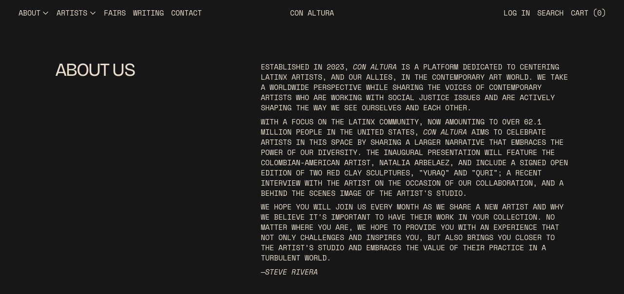

--- FILE ---
content_type: text/javascript
request_url: https://conaltura.us/cdn/shop/t/13/assets/alpine.bundle.min.js?v=156022417360474147081759083677
body_size: 19009
content:
var e,t,n,r,i=!1,o=!1,a=[],s=-1;function l(e){!function(e){a.includes(e)||a.push(e);o||i||(i=!0,queueMicrotask(c))}(e)}function u(e){let t=a.indexOf(e);-1!==t&&t>s&&a.splice(t,1)}function c(){i=!1,o=!0;for(let e=0;e<a.length;e++)a[e](),s=e;a.length=0,s=-1,o=!1}var f=!0;function d(e){t=e}var p=[],_=[],h=[];function m(e,t){"function"==typeof t?(e._x_cleanups||(e._x_cleanups=[]),e._x_cleanups.push(t)):(t=e,_.push(t))}function v(e,t){e._x_attributeCleanups&&Object.entries(e._x_attributeCleanups).forEach((([n,r])=>{(void 0===t||t.includes(n))&&(r.forEach((e=>e())),delete e._x_attributeCleanups[n])}))}var g=new MutationObserver(k),x=!1;function y(){g.observe(document,{subtree:!0,childList:!0,attributes:!0,attributeOldValue:!0}),x=!0}function b(){(w=w.concat(g.takeRecords())).length&&!E&&(E=!0,queueMicrotask((()=>{k(w),w.length=0,E=!1}))),g.disconnect(),x=!1}var w=[],E=!1;function A(e){if(!x)return e();b();let t=e();return y(),t}var S=!1,O=[];function k(e){if(S)return void(O=O.concat(e));let t=[],n=[],r=new Map,i=new Map;for(let o=0;o<e.length;o++)if(!e[o].target._x_ignoreMutationObserver&&("childList"===e[o].type&&(e[o].addedNodes.forEach((e=>1===e.nodeType&&t.push(e))),e[o].removedNodes.forEach((e=>1===e.nodeType&&n.push(e)))),"attributes"===e[o].type)){let t=e[o].target,n=e[o].attributeName,a=e[o].oldValue,s=()=>{r.has(t)||r.set(t,[]),r.get(t).push({name:n,value:t.getAttribute(n)})},l=()=>{i.has(t)||i.set(t,[]),i.get(t).push(n)};t.hasAttribute(n)&&null===a?s():t.hasAttribute(n)?(l(),s()):l()}i.forEach(((e,t)=>{v(t,e)})),r.forEach(((e,t)=>{p.forEach((n=>n(t,e)))}));for(let e of n)if(!t.includes(e)&&(_.forEach((t=>t(e))),e._x_cleanups))for(;e._x_cleanups.length;)e._x_cleanups.pop()();t.forEach((e=>{e._x_ignoreSelf=!0,e._x_ignore=!0}));for(let e of t)n.includes(e)||e.isConnected&&(delete e._x_ignoreSelf,delete e._x_ignore,h.forEach((t=>t(e))),e._x_ignore=!0,e._x_ignoreSelf=!0);t.forEach((e=>{delete e._x_ignoreSelf,delete e._x_ignore})),t=null,n=null,r=null,i=null}function C(e){return L(T(e))}function N(e,t,n){return e._x_dataStack=[t,...T(n||e)],()=>{e._x_dataStack=e._x_dataStack.filter((e=>e!==t))}}function T(e){return e._x_dataStack?e._x_dataStack:"function"==typeof ShadowRoot&&e instanceof ShadowRoot?T(e.host):e.parentNode?T(e.parentNode):[]}function L(e){let t=new Proxy({},{ownKeys:()=>Array.from(new Set(e.flatMap((e=>Object.keys(e))))),has:(t,n)=>e.some((e=>e.hasOwnProperty(n))),get:(n,r)=>(e.find((e=>{if(e.hasOwnProperty(r)){let n=Object.getOwnPropertyDescriptor(e,r);if(n.get&&n.get._x_alreadyBound||n.set&&n.set._x_alreadyBound)return!0;if((n.get||n.set)&&n.enumerable){let i=n.get,o=n.set,a=n;i=i&&i.bind(t),o=o&&o.bind(t),i&&(i._x_alreadyBound=!0),o&&(o._x_alreadyBound=!0),Object.defineProperty(e,r,{...a,get:i,set:o})}return!0}return!1}))||{})[r],set:(t,n,r)=>{let i=e.find((e=>e.hasOwnProperty(n)));return i?i[n]=r:e[e.length-1][n]=r,!0}});return t}function j(e){let t=(n,r="")=>{Object.entries(Object.getOwnPropertyDescriptors(n)).forEach((([i,{value:o,enumerable:a}])=>{if(!1===a||void 0===o)return;let s=""===r?i:`${r}.${i}`;var l;"object"==typeof o&&null!==o&&o._x_interceptor?n[i]=o.initialize(e,s,i):"object"!=typeof(l=o)||Array.isArray(l)||null===l||o===n||o instanceof Element||t(o,s)}))};return t(e)}function $(e,t=(()=>{})){let n={initialValue:void 0,_x_interceptor:!0,initialize(t,n,r){return e(this.initialValue,(()=>function(e,t){return t.split(".").reduce(((e,t)=>e[t]),e)}(t,n)),(e=>P(t,n,e)),n,r)}};return t(n),e=>{if("object"==typeof e&&null!==e&&e._x_interceptor){let t=n.initialize.bind(n);n.initialize=(r,i,o)=>{let a=e.initialize(r,i,o);return n.initialValue=a,t(r,i,o)}}else n.initialValue=e;return n}}function P(e,t,n){if("string"==typeof t&&(t=t.split(".")),1!==t.length){if(0===t.length)throw error;return e[t[0]]||(e[t[0]]={}),P(e[t[0]],t.slice(1),n)}e[t[0]]=n}var F={};function M(e,t){F[e]=t}function D(e,t){return Object.entries(F).forEach((([n,r])=>{let i=null;Object.defineProperty(e,`$${n}`,{get:()=>r(t,function(){if(i)return i;{let[e,n]=re(t);return i={interceptor:$,...e},m(t,n),i}}()),enumerable:!1})})),e}function I(e,t,n,...r){try{return n(...r)}catch(n){R(n,e,t)}}function R(e,t,n=void 0){Object.assign(e,{el:t,expression:n}),console.warn(`Alpine Expression Error: ${e.message}\n\n${n?'Expression: "'+n+'"\n\n':""}`,t),setTimeout((()=>{throw e}),0)}var B=!0;function z(e){let t=B;B=!1;let n=e();return B=t,n}function q(e,t,n={}){let r;return W(e,t)((e=>r=e),n),r}function W(...e){return G(...e)}var G=H;function H(e,t){let n={};D(n,e);let r=[n,...T(e)],i="function"==typeof t?function(e,t){return(n=(()=>{}),{scope:r={},params:i=[]}={})=>{K(n,t.apply(L([r,...e]),i))}}(r,t):function(e,t,n){let r=function(e,t){if(V[e])return V[e];let n=Object.getPrototypeOf((async function(){})).constructor,r=/^[\n\s]*if.*\(.*\)/.test(e)||/^(let|const)\s/.test(e)?`(async()=>{ ${e} })()`:e;const i=()=>{try{return new n(["__self","scope"],`with (scope) { __self.result = ${r} }; __self.finished = true; return __self.result;`)}catch(n){return R(n,t,e),Promise.resolve()}};let o=i();return V[e]=o,o}(t,n);return(i=(()=>{}),{scope:o={},params:a=[]}={})=>{r.result=void 0,r.finished=!1;let s=L([o,...e]);if("function"==typeof r){let e=r(r,s).catch((e=>R(e,n,t)));r.finished?(K(i,r.result,s,a,n),r.result=void 0):e.then((e=>{K(i,e,s,a,n)})).catch((e=>R(e,n,t))).finally((()=>r.result=void 0))}}}(r,t,e);return I.bind(null,e,t,i)}var V={};function K(e,t,n,r,i){if(B&&"function"==typeof t){let o=t.apply(n,r);o instanceof Promise?o.then((t=>K(e,t,n,r))).catch((e=>R(e,i,t))):e(o)}else"object"==typeof t&&t instanceof Promise?t.then((t=>e(t))):e(t)}var U="x-";function J(e=""){return U+e}var Y={};function X(e,t){return Y[e]=t,{before(t){if(!Y[t])return void console.warn("Cannot find directive `${directive}`. `${name}` will use the default order of execution");const n=fe.indexOf(t);fe.splice(n>=0?n:fe.indexOf("DEFAULT"),0,e)}}}function Z(e,t,n){if(t=Array.from(t),e._x_virtualDirectives){let n=Object.entries(e._x_virtualDirectives).map((([e,t])=>({name:e,value:t}))),r=Q(n);n=n.map((e=>r.find((t=>t.name===e.name))?{name:`x-bind:${e.name}`,value:`"${e.value}"`}:e)),t=t.concat(n)}let r={},i=t.map(oe(((e,t)=>r[e]=t))).filter(le).map(function(e,t){return({name:n,value:r})=>{let i=n.match(ue()),o=n.match(/:([a-zA-Z0-9\-:]+)/),a=n.match(/\.[^.\]]+(?=[^\]]*$)/g)||[],s=t||e[n]||n;return{type:i?i[1]:null,value:o?o[1]:null,modifiers:a.map((e=>e.replace(".",""))),expression:r,original:s}}}(r,n)).sort(de);return i.map((t=>function(e,t){let n=()=>{},r=Y[t.type]||n,[i,o]=re(e);!function(e,t,n){e._x_attributeCleanups||(e._x_attributeCleanups={}),e._x_attributeCleanups[t]||(e._x_attributeCleanups[t]=[]),e._x_attributeCleanups[t].push(n)}(e,t.original,o);let a=()=>{e._x_ignore||e._x_ignoreSelf||(r.inline&&r.inline(e,t,i),r=r.bind(r,e,t,i),ee?te.get(ne).push(r):r())};return a.runCleanups=o,a}(e,t)))}function Q(e){return Array.from(e).map(oe()).filter((e=>!le(e)))}var ee=!1,te=new Map,ne=Symbol();function re(e){let r=[],[i,o]=function(e){let r=()=>{};return[i=>{let o=t(i);return e._x_effects||(e._x_effects=new Set,e._x_runEffects=()=>{e._x_effects.forEach((e=>e()))}),e._x_effects.add(o),r=()=>{void 0!==o&&(e._x_effects.delete(o),n(o))},o},()=>{r()}]}(e);r.push(o);return[{Alpine:et,effect:i,cleanup:e=>r.push(e),evaluateLater:W.bind(W,e),evaluate:q.bind(q,e)},()=>r.forEach((e=>e()))]}var ie=(e,t)=>({name:n,value:r})=>(n.startsWith(e)&&(n=n.replace(e,t)),{name:n,value:r});function oe(e=(()=>{})){return({name:t,value:n})=>{let{name:r,value:i}=ae.reduce(((e,t)=>t(e)),{name:t,value:n});return r!==t&&e(r,t),{name:r,value:i}}}var ae=[];function se(e){ae.push(e)}function le({name:e}){return ue().test(e)}var ue=()=>new RegExp(`^${U}([^:^.]+)\\b`);var ce="DEFAULT",fe=["ignore","ref","data","id","bind","init","for","model","modelable","transition","show","if",ce,"teleport"];function de(e,t){let n=-1===fe.indexOf(e.type)?ce:e.type,r=-1===fe.indexOf(t.type)?ce:t.type;return fe.indexOf(n)-fe.indexOf(r)}function pe(e,t,n={}){e.dispatchEvent(new CustomEvent(t,{detail:n,bubbles:!0,composed:!0,cancelable:!0}))}function _e(e,t){if("function"==typeof ShadowRoot&&e instanceof ShadowRoot)return void Array.from(e.children).forEach((e=>_e(e,t)));let n=!1;if(t(e,(()=>n=!0)),n)return;let r=e.firstElementChild;for(;r;)_e(r,t),r=r.nextElementSibling}function he(e,...t){console.warn(`Alpine Warning: ${e}`,...t)}var me=!1;var ve=[],ge=[];function xe(){return ve.map((e=>e()))}function ye(){return ve.concat(ge).map((e=>e()))}function be(e){ve.push(e)}function we(e){ge.push(e)}function Ee(e,t=!1){return Ae(e,(e=>{if((t?ye():xe()).some((t=>e.matches(t))))return!0}))}function Ae(e,t){if(e){if(t(e))return e;if(e._x_teleportBack&&(e=e._x_teleportBack),e.parentElement)return Ae(e.parentElement,t)}}var Se=[];function Oe(e,t=_e,n=(()=>{})){!function(e){ee=!0;let t=Symbol();ne=t,te.set(t,[]);let n=()=>{for(;te.get(t).length;)te.get(t).shift()();te.delete(t)};e(n),ee=!1,n()}((()=>{t(e,((e,t)=>{n(e,t),Se.forEach((n=>n(e,t))),Z(e,e.attributes).forEach((e=>e())),e._x_ignore&&t()}))}))}function ke(e){_e(e,(e=>v(e)))}var Ce=[],Ne=!1;function Te(e=(()=>{})){return queueMicrotask((()=>{Ne||setTimeout((()=>{Le()}))})),new Promise((t=>{Ce.push((()=>{e(),t()}))}))}function Le(){for(Ne=!1;Ce.length;)Ce.shift()()}function je(e,t){return Array.isArray(t)?$e(e,t.join(" ")):"object"==typeof t&&null!==t?function(e,t){let n=e=>e.split(" ").filter(Boolean),r=Object.entries(t).flatMap((([e,t])=>!!t&&n(e))).filter(Boolean),i=Object.entries(t).flatMap((([e,t])=>!t&&n(e))).filter(Boolean),o=[],a=[];return i.forEach((t=>{e.classList.contains(t)&&(e.classList.remove(t),a.push(t))})),r.forEach((t=>{e.classList.contains(t)||(e.classList.add(t),o.push(t))})),()=>{a.forEach((t=>e.classList.add(t))),o.forEach((t=>e.classList.remove(t)))}}(e,t):"function"==typeof t?je(e,t()):$e(e,t)}function $e(e,t){return t=!0===t?t="":t||"",n=t.split(" ").filter((t=>!e.classList.contains(t))).filter(Boolean),e.classList.add(...n),()=>{e.classList.remove(...n)};var n}function Pe(e,t){return"object"==typeof t&&null!==t?function(e,t){let n={};return Object.entries(t).forEach((([t,r])=>{n[t]=e.style[t],t.startsWith("--")||(t=t.replace(/([a-z])([A-Z])/g,"$1-$2").toLowerCase()),e.style.setProperty(t,r)})),setTimeout((()=>{0===e.style.length&&e.removeAttribute("style")})),()=>{Pe(e,n)}}(e,t):function(e,t){let n=e.getAttribute("style",t);return e.setAttribute("style",t),()=>{e.setAttribute("style",n||"")}}(e,t)}function Fe(e,t=(()=>{})){let n=!1;return function(){n?t.apply(this,arguments):(n=!0,e.apply(this,arguments))}}function Me(e,t,n={}){e._x_transition||(e._x_transition={enter:{during:n,start:n,end:n},leave:{during:n,start:n,end:n},in(n=(()=>{}),r=(()=>{})){Ie(e,t,{during:this.enter.during,start:this.enter.start,end:this.enter.end},n,r)},out(n=(()=>{}),r=(()=>{})){Ie(e,t,{during:this.leave.during,start:this.leave.start,end:this.leave.end},n,r)}})}function De(e){let t=e.parentNode;if(t)return t._x_hidePromise?t:De(t)}function Ie(e,t,{during:n,start:r,end:i}={},o=(()=>{}),a=(()=>{})){if(e._x_transitioning&&e._x_transitioning.cancel(),0===Object.keys(n).length&&0===Object.keys(r).length&&0===Object.keys(i).length)return o(),void a();let s,l,u;!function(e,t){let n,r,i,o=Fe((()=>{A((()=>{n=!0,r||t.before(),i||(t.end(),Le()),t.after(),e.isConnected&&t.cleanup(),delete e._x_transitioning}))}));e._x_transitioning={beforeCancels:[],beforeCancel(e){this.beforeCancels.push(e)},cancel:Fe((function(){for(;this.beforeCancels.length;)this.beforeCancels.shift()();o()})),finish:o},A((()=>{t.start(),t.during()})),Ne=!0,requestAnimationFrame((()=>{if(n)return;let o=1e3*Number(getComputedStyle(e).transitionDuration.replace(/,.*/,"").replace("s","")),a=1e3*Number(getComputedStyle(e).transitionDelay.replace(/,.*/,"").replace("s",""));0===o&&(o=1e3*Number(getComputedStyle(e).animationDuration.replace("s",""))),A((()=>{t.before()})),r=!0,requestAnimationFrame((()=>{n||(A((()=>{t.end()})),Le(),setTimeout(e._x_transitioning.finish,o+a),i=!0)}))}))}(e,{start(){s=t(e,r)},during(){l=t(e,n)},before:o,end(){s(),u=t(e,i)},after:a,cleanup(){l(),u()}})}function Re(e,t,n){if(-1===e.indexOf(t))return n;const r=e[e.indexOf(t)+1];if(!r)return n;if("scale"===t&&isNaN(r))return n;if("duration"===t||"delay"===t){let e=r.match(/([0-9]+)ms/);if(e)return e[1]}return"origin"===t&&["top","right","left","center","bottom"].includes(e[e.indexOf(t)+2])?[r,e[e.indexOf(t)+2]].join(" "):r}X("transition",((e,{value:t,modifiers:n,expression:r},{evaluate:i})=>{"function"==typeof r&&(r=i(r)),!1!==r&&(r&&"boolean"!=typeof r?function(e,t,n){Me(e,je,"");let r={enter:t=>{e._x_transition.enter.during=t},"enter-start":t=>{e._x_transition.enter.start=t},"enter-end":t=>{e._x_transition.enter.end=t},leave:t=>{e._x_transition.leave.during=t},"leave-start":t=>{e._x_transition.leave.start=t},"leave-end":t=>{e._x_transition.leave.end=t}};r[n](t)}(e,r,t):function(e,t,n){Me(e,Pe);let r=!t.includes("in")&&!t.includes("out")&&!n,i=r||t.includes("in")||["enter"].includes(n),o=r||t.includes("out")||["leave"].includes(n);t.includes("in")&&!r&&(t=t.filter(((e,n)=>n<t.indexOf("out"))));t.includes("out")&&!r&&(t=t.filter(((e,n)=>n>t.indexOf("out"))));let a=!t.includes("opacity")&&!t.includes("scale"),s=a||t.includes("opacity"),l=a||t.includes("scale"),u=s?0:1,c=l?Re(t,"scale",95)/100:1,f=Re(t,"delay",0)/1e3,d=Re(t,"origin","center"),p="opacity, transform",_=Re(t,"duration",150)/1e3,h=Re(t,"duration",75)/1e3,m="cubic-bezier(0.4, 0.0, 0.2, 1)";i&&(e._x_transition.enter.during={transformOrigin:d,transitionDelay:`${f}s`,transitionProperty:p,transitionDuration:`${_}s`,transitionTimingFunction:m},e._x_transition.enter.start={opacity:u,transform:`scale(${c})`},e._x_transition.enter.end={opacity:1,transform:"scale(1)"});o&&(e._x_transition.leave.during={transformOrigin:d,transitionDelay:`${f}s`,transitionProperty:p,transitionDuration:`${h}s`,transitionTimingFunction:m},e._x_transition.leave.start={opacity:1,transform:"scale(1)"},e._x_transition.leave.end={opacity:u,transform:`scale(${c})`})}(e,n,t))})),window.Element.prototype._x_toggleAndCascadeWithTransitions=function(e,t,n,r){const i="visible"===document.visibilityState?requestAnimationFrame:setTimeout;let o=()=>i(n);t?e._x_transition&&(e._x_transition.enter||e._x_transition.leave)?e._x_transition.enter&&(Object.entries(e._x_transition.enter.during).length||Object.entries(e._x_transition.enter.start).length||Object.entries(e._x_transition.enter.end).length)?e._x_transition.in(n):o():e._x_transition?e._x_transition.in(n):o():(e._x_hidePromise=e._x_transition?new Promise(((t,n)=>{e._x_transition.out((()=>{}),(()=>t(r))),e._x_transitioning.beforeCancel((()=>n({isFromCancelledTransition:!0})))})):Promise.resolve(r),queueMicrotask((()=>{let t=De(e);t?(t._x_hideChildren||(t._x_hideChildren=[]),t._x_hideChildren.push(e)):i((()=>{let t=e=>{let n=Promise.all([e._x_hidePromise,...(e._x_hideChildren||[]).map(t)]).then((([e])=>e()));return delete e._x_hidePromise,delete e._x_hideChildren,n};t(e).catch((e=>{if(!e.isFromCancelledTransition)throw e}))}))})))};var Be=!1;function ze(e,t=(()=>{})){return(...n)=>Be?t(...n):e(...n)}function qe(t,n,r,i=[]){switch(t._x_bindings||(t._x_bindings=e({})),t._x_bindings[n]=r,n=i.includes("camel")?n.toLowerCase().replace(/-(\w)/g,((e,t)=>t.toUpperCase())):n){case"value":!function(e,t){if("radio"===e.type)void 0===e.attributes.value&&(e.value=t),window.fromModel&&(e.checked=Ge(e.value,t));else if("checkbox"===e.type)Number.isInteger(t)?e.value=t:Number.isInteger(t)||Array.isArray(t)||"boolean"==typeof t||[null,void 0].includes(t)?Array.isArray(t)?e.checked=t.some((t=>Ge(t,e.value))):e.checked=!!t:e.value=String(t);else if("SELECT"===e.tagName)!function(e,t){const n=[].concat(t).map((e=>e+""));Array.from(e.options).forEach((e=>{e.selected=n.includes(e.value)}))}(e,t);else{if(e.value===t)return;e.value=t}}(t,r);break;case"style":!function(e,t){e._x_undoAddedStyles&&e._x_undoAddedStyles();e._x_undoAddedStyles=Pe(e,t)}(t,r);break;case"class":!function(e,t){e._x_undoAddedClasses&&e._x_undoAddedClasses();e._x_undoAddedClasses=je(e,t)}(t,r);break;case"selected":case"checked":!function(e,t,n){We(e,t,n),function(e,t,n){e[t]!==n&&(e[t]=n)}(e,t,n)}(t,n,r);break;default:We(t,n,r)}}function We(e,t,n){[null,void 0,!1].includes(n)&&function(e){return!["aria-pressed","aria-checked","aria-expanded","aria-selected"].includes(e)}(t)?e.removeAttribute(t):(He(t)&&(n=t),function(e,t,n){e.getAttribute(t)!=n&&e.setAttribute(t,n)}(e,t,n))}function Ge(e,t){return e==t}function He(e){return["disabled","checked","required","readonly","hidden","open","selected","autofocus","itemscope","multiple","novalidate","allowfullscreen","allowpaymentrequest","formnovalidate","autoplay","controls","loop","muted","playsinline","default","ismap","reversed","async","defer","nomodule"].includes(e)}function Ve(e,t,n){let r=e.getAttribute(t);return null===r?"function"==typeof n?n():n:""===r||(He(t)?!![t,"true"].includes(r):r)}function Ke(e,t){var n;return function(){var r=this,i=arguments;clearTimeout(n),n=setTimeout((function(){n=null,e.apply(r,i)}),t)}}function Ue(e,t){let n;return function(){let r=this,i=arguments;n||(e.apply(r,i),n=!0,setTimeout((()=>n=!1),t))}}var Je={},Ye=!1;var Xe={};function Ze(e,t,n){let r=[];for(;r.length;)r.pop()();let i=Object.entries(t).map((([e,t])=>({name:e,value:t}))),o=Q(i);i=i.map((e=>o.find((t=>t.name===e.name))?{name:`x-bind:${e.name}`,value:`"${e.value}"`}:e)),Z(e,i,n).map((e=>{r.push(e.runCleanups),e()}))}var Qe={};var et={get reactive(){return e},get release(){return n},get effect(){return t},get raw(){return r},version:"3.12.3",flushAndStopDeferringMutations:function(){S=!1,k(O),O=[]},dontAutoEvaluateFunctions:z,disableEffectScheduling:function(e){f=!1,e(),f=!0},startObservingMutations:y,stopObservingMutations:b,setReactivityEngine:function(i){e=i.reactive,n=i.release,t=e=>i.effect(e,{scheduler:e=>{f?l(e):e()}}),r=i.raw},closestDataStack:T,skipDuringClone:ze,onlyDuringClone:function(e){return(...t)=>Be&&e(...t)},addRootSelector:be,addInitSelector:we,addScopeToNode:N,deferMutations:function(){S=!0},mapAttributes:se,evaluateLater:W,interceptInit:function(e){Se.push(e)},setEvaluator:function(e){G=e},mergeProxies:L,extractProp:function(e,t,n,r=!0){if(e._x_bindings&&void 0!==e._x_bindings[t])return e._x_bindings[t];if(e._x_inlineBindings&&void 0!==e._x_inlineBindings[t]){let n=e._x_inlineBindings[t];return n.extract=r,z((()=>q(e,n.expression)))}return Ve(e,t,n)},findClosest:Ae,closestRoot:Ee,destroyTree:ke,interceptor:$,transition:Ie,setStyles:Pe,mutateDom:A,directive:X,throttle:Ue,debounce:Ke,evaluate:q,initTree:Oe,nextTick:Te,prefixed:J,prefix:function(e){U=e},plugin:function(e){(Array.isArray(e)?e:[e]).forEach((e=>e(et)))},magic:M,store:function(t,n){if(Ye||(Je=e(Je),Ye=!0),void 0===n)return Je[t];Je[t]=n,"object"==typeof n&&null!==n&&n.hasOwnProperty("init")&&"function"==typeof n.init&&Je[t].init(),j(Je[t])},start:function(){var e;me&&he("Alpine has already been initialized on this page. Calling Alpine.start() more than once can cause problems."),me=!0,document.body||he("Unable to initialize. Trying to load Alpine before `<body>` is available. Did you forget to add `defer` in Alpine's `<script>` tag?"),pe(document,"alpine:init"),pe(document,"alpine:initializing"),y(),e=e=>Oe(e,_e),h.push(e),m((e=>ke(e))),function(e){p.push(e)}(((e,t)=>{Z(e,t).forEach((e=>e()))})),Array.from(document.querySelectorAll(ye())).filter((e=>!Ee(e.parentElement,!0))).forEach((e=>{Oe(e)})),pe(document,"alpine:initialized")},clone:function(e,r){r._x_dataStack||(r._x_dataStack=e._x_dataStack),Be=!0,function(e){let r=t;d(((e,t)=>{let i=r(e);return n(i),()=>{}})),e(),d(r)}((()=>{!function(e){let t=!1;Oe(e,((e,n)=>{_e(e,((e,r)=>{if(t&&function(e){return xe().some((t=>e.matches(t)))}(e))return r();t=!0,n(e,r)}))}))}(r)})),Be=!1},bound:function(e,t,n){return e._x_bindings&&void 0!==e._x_bindings[t]?e._x_bindings[t]:Ve(e,t,n)},$data:C,walk:_e,data:function(e,t){Qe[e]=t},bind:function(e,t){let n="function"!=typeof t?()=>t:t;e instanceof Element?Ze(e,n()):Xe[e]=n}};function tt(e,t){const n=Object.create(null),r=e.split(",");for(let e=0;e<r.length;e++)n[r[e]]=!0;return t?e=>!!n[e.toLowerCase()]:e=>!!n[e]}var nt,rt=Object.freeze({}),it=Object.assign,ot=Object.prototype.hasOwnProperty,at=(e,t)=>ot.call(e,t),st=Array.isArray,lt=e=>"[object Map]"===dt(e),ut=e=>"symbol"==typeof e,ct=e=>null!==e&&"object"==typeof e,ft=Object.prototype.toString,dt=e=>ft.call(e),pt=e=>dt(e).slice(8,-1),_t=e=>"string"==typeof e&&"NaN"!==e&&"-"!==e[0]&&""+parseInt(e,10)===e,ht=(e=>{const t=Object.create(null);return n=>t[n]||(t[n]=e(n))})((e=>e.charAt(0).toUpperCase()+e.slice(1))),mt=(e,t)=>e!==t&&(e==e||t==t),vt=new WeakMap,gt=[],xt=Symbol("iterate"),yt=Symbol("Map key iterate");var bt=0;function wt(e){const{deps:t}=e;if(t.length){for(let n=0;n<t.length;n++)t[n].delete(e);t.length=0}}var Et=!0,At=[];function St(){const e=At.pop();Et=void 0===e||e}function Ot(e,t,n){if(!Et||void 0===nt)return;let r=vt.get(e);r||vt.set(e,r=new Map);let i=r.get(n);i||r.set(n,i=new Set),i.has(nt)||(i.add(nt),nt.deps.push(i),nt.options.onTrack&&nt.options.onTrack({effect:nt,target:e,type:t,key:n}))}function kt(e,t,n,r,i,o){const a=vt.get(e);if(!a)return;const s=new Set,l=e=>{e&&e.forEach((e=>{(e!==nt||e.allowRecurse)&&s.add(e)}))};if("clear"===t)a.forEach(l);else if("length"===n&&st(e))a.forEach(((e,t)=>{("length"===t||t>=r)&&l(e)}));else switch(void 0!==n&&l(a.get(n)),t){case"add":st(e)?_t(n)&&l(a.get("length")):(l(a.get(xt)),lt(e)&&l(a.get(yt)));break;case"delete":st(e)||(l(a.get(xt)),lt(e)&&l(a.get(yt)));break;case"set":lt(e)&&l(a.get(xt))}s.forEach((a=>{a.options.onTrigger&&a.options.onTrigger({effect:a,target:e,key:n,type:t,newValue:r,oldValue:i,oldTarget:o}),a.options.scheduler?a.options.scheduler(a):a()}))}var Ct=tt("__proto__,__v_isRef,__isVue"),Nt=new Set(Object.getOwnPropertyNames(Symbol).map((e=>Symbol[e])).filter(ut)),Tt=Ft(),Lt=Ft(!1,!0),jt=Ft(!0),$t=Ft(!0,!0),Pt={};function Ft(e=!1,t=!1){return function(n,r,i){if("__v_isReactive"===r)return!e;if("__v_isReadonly"===r)return e;if("__v_raw"===r&&i===(e?t?fn:cn:t?un:ln).get(n))return n;const o=st(n);if(!e&&o&&at(Pt,r))return Reflect.get(Pt,r,i);const a=Reflect.get(n,r,i);if(ut(r)?Nt.has(r):Ct(r))return a;if(e||Ot(n,"get",r),t)return a;if(mn(a)){return!o||!_t(r)?a.value:a}return ct(a)?e?pn(a):dn(a):a}}function Mt(e=!1){return function(t,n,r,i){let o=t[n];if(!e&&(r=hn(r),o=hn(o),!st(t)&&mn(o)&&!mn(r)))return o.value=r,!0;const a=st(t)&&_t(n)?Number(n)<t.length:at(t,n),s=Reflect.set(t,n,r,i);return t===hn(i)&&(a?mt(r,o)&&kt(t,"set",n,r,o):kt(t,"add",n,r)),s}}["includes","indexOf","lastIndexOf"].forEach((e=>{const t=Array.prototype[e];Pt[e]=function(...e){const n=hn(this);for(let e=0,t=this.length;e<t;e++)Ot(n,"get",e+"");const r=t.apply(n,e);return-1===r||!1===r?t.apply(n,e.map(hn)):r}})),["push","pop","shift","unshift","splice"].forEach((e=>{const t=Array.prototype[e];Pt[e]=function(...e){At.push(Et),Et=!1;const n=t.apply(this,e);return St(),n}}));var Dt={get:Tt,set:Mt(),deleteProperty:function(e,t){const n=at(e,t),r=e[t],i=Reflect.deleteProperty(e,t);return i&&n&&kt(e,"delete",t,void 0,r),i},has:function(e,t){const n=Reflect.has(e,t);return ut(t)&&Nt.has(t)||Ot(e,"has",t),n},ownKeys:function(e){return Ot(e,"iterate",st(e)?"length":xt),Reflect.ownKeys(e)}},It={get:jt,set:(e,t)=>(console.warn(`Set operation on key "${String(t)}" failed: target is readonly.`,e),!0),deleteProperty:(e,t)=>(console.warn(`Delete operation on key "${String(t)}" failed: target is readonly.`,e),!0)};it({},Dt,{get:Lt,set:Mt(!0)}),it({},It,{get:$t});var Rt=e=>ct(e)?dn(e):e,Bt=e=>ct(e)?pn(e):e,zt=e=>e,qt=e=>Reflect.getPrototypeOf(e);function Wt(e,t,n=!1,r=!1){const i=hn(e=e.__v_raw),o=hn(t);t!==o&&!n&&Ot(i,"get",t),!n&&Ot(i,"get",o);const{has:a}=qt(i),s=r?zt:n?Bt:Rt;return a.call(i,t)?s(e.get(t)):a.call(i,o)?s(e.get(o)):void(e!==i&&e.get(t))}function Gt(e,t=!1){const n=this.__v_raw,r=hn(n),i=hn(e);return e!==i&&!t&&Ot(r,"has",e),!t&&Ot(r,"has",i),e===i?n.has(e):n.has(e)||n.has(i)}function Ht(e,t=!1){return e=e.__v_raw,!t&&Ot(hn(e),"iterate",xt),Reflect.get(e,"size",e)}function Vt(e){e=hn(e);const t=hn(this);return qt(t).has.call(t,e)||(t.add(e),kt(t,"add",e,e)),this}function Kt(e,t){t=hn(t);const n=hn(this),{has:r,get:i}=qt(n);let o=r.call(n,e);o?sn(n,r,e):(e=hn(e),o=r.call(n,e));const a=i.call(n,e);return n.set(e,t),o?mt(t,a)&&kt(n,"set",e,t,a):kt(n,"add",e,t),this}function Ut(e){const t=hn(this),{has:n,get:r}=qt(t);let i=n.call(t,e);i?sn(t,n,e):(e=hn(e),i=n.call(t,e));const o=r?r.call(t,e):void 0,a=t.delete(e);return i&&kt(t,"delete",e,void 0,o),a}function Jt(){const e=hn(this),t=0!==e.size,n=lt(e)?new Map(e):new Set(e),r=e.clear();return t&&kt(e,"clear",void 0,void 0,n),r}function Yt(e,t){return function(n,r){const i=this,o=i.__v_raw,a=hn(o),s=t?zt:e?Bt:Rt;return!e&&Ot(a,"iterate",xt),o.forEach(((e,t)=>n.call(r,s(e),s(t),i)))}}function Xt(e,t,n){return function(...r){const i=this.__v_raw,o=hn(i),a=lt(o),s="entries"===e||e===Symbol.iterator&&a,l="keys"===e&&a,u=i[e](...r),c=n?zt:t?Bt:Rt;return!t&&Ot(o,"iterate",l?yt:xt),{next(){const{value:e,done:t}=u.next();return t?{value:e,done:t}:{value:s?[c(e[0]),c(e[1])]:c(e),done:t}},[Symbol.iterator](){return this}}}}function Zt(e){return function(...t){{const n=t[0]?`on key "${t[0]}" `:"";console.warn(`${ht(e)} operation ${n}failed: target is readonly.`,hn(this))}return"delete"!==e&&this}}var Qt={get(e){return Wt(this,e)},get size(){return Ht(this)},has:Gt,add:Vt,set:Kt,delete:Ut,clear:Jt,forEach:Yt(!1,!1)},en={get(e){return Wt(this,e,!1,!0)},get size(){return Ht(this)},has:Gt,add:Vt,set:Kt,delete:Ut,clear:Jt,forEach:Yt(!1,!0)},tn={get(e){return Wt(this,e,!0)},get size(){return Ht(this,!0)},has(e){return Gt.call(this,e,!0)},add:Zt("add"),set:Zt("set"),delete:Zt("delete"),clear:Zt("clear"),forEach:Yt(!0,!1)},nn={get(e){return Wt(this,e,!0,!0)},get size(){return Ht(this,!0)},has(e){return Gt.call(this,e,!0)},add:Zt("add"),set:Zt("set"),delete:Zt("delete"),clear:Zt("clear"),forEach:Yt(!0,!0)};function rn(e,t){const n=t?e?nn:en:e?tn:Qt;return(t,r,i)=>"__v_isReactive"===r?!e:"__v_isReadonly"===r?e:"__v_raw"===r?t:Reflect.get(at(n,r)&&r in t?n:t,r,i)}["keys","values","entries",Symbol.iterator].forEach((e=>{Qt[e]=Xt(e,!1,!1),tn[e]=Xt(e,!0,!1),en[e]=Xt(e,!1,!0),nn[e]=Xt(e,!0,!0)}));var on={get:rn(!1,!1)},an={get:rn(!0,!1)};function sn(e,t,n){const r=hn(n);if(r!==n&&t.call(e,r)){const t=pt(e);console.warn(`Reactive ${t} contains both the raw and reactive versions of the same object${"Map"===t?" as keys":""}, which can lead to inconsistencies. Avoid differentiating between the raw and reactive versions of an object and only use the reactive version if possible.`)}}var ln=new WeakMap,un=new WeakMap,cn=new WeakMap,fn=new WeakMap;function dn(e){return e&&e.__v_isReadonly?e:_n(e,!1,Dt,on,ln)}function pn(e){return _n(e,!0,It,an,cn)}function _n(e,t,n,r,i){if(!ct(e))return console.warn(`value cannot be made reactive: ${String(e)}`),e;if(e.__v_raw&&(!t||!e.__v_isReactive))return e;const o=i.get(e);if(o)return o;const a=(s=e).__v_skip||!Object.isExtensible(s)?0:function(e){switch(e){case"Object":case"Array":return 1;case"Map":case"Set":case"WeakMap":case"WeakSet":return 2;default:return 0}}(pt(s));var s;if(0===a)return e;const l=new Proxy(e,2===a?r:n);return i.set(e,l),l}function hn(e){return e&&hn(e.__v_raw)||e}function mn(e){return Boolean(e&&!0===e.__v_isRef)}M("nextTick",(()=>Te)),M("dispatch",(e=>pe.bind(pe,e))),M("watch",((e,{evaluateLater:t,effect:n})=>(r,i)=>{let o,a=t(r),s=!0,l=n((()=>a((e=>{JSON.stringify(e),s?o=e:queueMicrotask((()=>{i(e,o),o=e})),s=!1}))));e._x_effects.delete(l)})),M("store",(function(){return Je})),M("data",(e=>C(e))),M("root",(e=>Ee(e))),M("refs",(e=>(e._x_refs_proxy||(e._x_refs_proxy=L(function(e){let t=[],n=e;for(;n;)n._x_refs&&t.push(n._x_refs),n=n.parentNode;return t}(e))),e._x_refs_proxy)));var vn={};function gn(e){return vn[e]||(vn[e]=0),++vn[e]}function xn(e,t,n){M(t,(t=>he(`You can't use [$${directiveName}] without first installing the "${e}" plugin here: https://alpinejs.dev/plugins/${n}`,t)))}M("id",(e=>(t,n=null)=>{let r=function(e,t){return Ae(e,(e=>{if(e._x_ids&&e._x_ids[t])return!0}))}(e,t),i=r?r._x_ids[t]:gn(t);return n?`${t}-${i}-${n}`:`${t}-${i}`})),M("el",(e=>e)),xn("Focus","focus","focus"),xn("Persist","persist","persist"),X("modelable",((e,{expression:r},{effect:i,evaluateLater:o,cleanup:a})=>{let s=o(r),l=()=>{let e;return s((t=>e=t)),e},u=o(`${r} = __placeholder`),c=e=>u((()=>{}),{scope:{__placeholder:e}}),f=l();c(f),queueMicrotask((()=>{if(!e._x_model)return;e._x_removeModelListeners.default();let r=e._x_model.get,i=e._x_model.set,o=function({get:e,set:r},{get:i,set:o}){let a,s,l=!0,u=t((()=>{let t,n;l?(t=e(),o(t),n=i(),l=!1):(t=e(),n=i(),s=JSON.stringify(t),JSON.stringify(n),s!==a?(n=i(),o(t),n=t):(r(n),t=n)),a=JSON.stringify(t),JSON.stringify(n)}));return()=>{n(u)}}({get:()=>r(),set(e){i(e)}},{get:()=>l(),set(e){c(e)}});a(o)}))}));var yn=document.createElement("div");X("teleport",((e,{modifiers:t,expression:n},{cleanup:r})=>{"template"!==e.tagName.toLowerCase()&&he("x-teleport can only be used on a <template> tag",e);let i=ze((()=>document.querySelector(n)),(()=>yn))();i||he(`Cannot find x-teleport element for selector: "${n}"`);let o=e.content.cloneNode(!0).firstElementChild;e._x_teleport=o,o._x_teleportBack=e,e._x_forwardEvents&&e._x_forwardEvents.forEach((t=>{o.addEventListener(t,(t=>{t.stopPropagation(),e.dispatchEvent(new t.constructor(t.type,t))}))})),N(o,{},e),A((()=>{t.includes("prepend")?i.parentNode.insertBefore(o,i):t.includes("append")?i.parentNode.insertBefore(o,i.nextSibling):i.appendChild(o),Oe(o),o._x_ignore=!0})),r((()=>o.remove()))}));var bn=()=>{};function wn(e,t,n,r){let i=e,o=e=>r(e),a={},s=(e,t)=>n=>t(e,n);if(n.includes("dot")&&(t=t.replace(/-/g,".")),n.includes("camel")&&(t=function(e){return e.toLowerCase().replace(/-(\w)/g,((e,t)=>t.toUpperCase()))}(t)),n.includes("passive")&&(a.passive=!0),n.includes("capture")&&(a.capture=!0),n.includes("window")&&(i=window),n.includes("document")&&(i=document),n.includes("debounce")){let e=n[n.indexOf("debounce")+1]||"invalid-wait",t=En(e.split("ms")[0])?Number(e.split("ms")[0]):250;o=Ke(o,t)}if(n.includes("throttle")){let e=n[n.indexOf("throttle")+1]||"invalid-wait",t=En(e.split("ms")[0])?Number(e.split("ms")[0]):250;o=Ue(o,t)}return n.includes("prevent")&&(o=s(o,((e,t)=>{t.preventDefault(),e(t)}))),n.includes("stop")&&(o=s(o,((e,t)=>{t.stopPropagation(),e(t)}))),n.includes("self")&&(o=s(o,((t,n)=>{n.target===e&&t(n)}))),(n.includes("away")||n.includes("outside"))&&(i=document,o=s(o,((t,n)=>{e.contains(n.target)||!1!==n.target.isConnected&&(e.offsetWidth<1&&e.offsetHeight<1||!1!==e._x_isShown&&t(n))}))),n.includes("once")&&(o=s(o,((e,n)=>{e(n),i.removeEventListener(t,o,a)}))),o=s(o,((e,r)=>{(function(e){return["keydown","keyup"].includes(e)})(t)&&function(e,t){let n=t.filter((e=>!["window","document","prevent","stop","once","capture"].includes(e)));if(n.includes("debounce")){let e=n.indexOf("debounce");n.splice(e,En((n[e+1]||"invalid-wait").split("ms")[0])?2:1)}if(n.includes("throttle")){let e=n.indexOf("throttle");n.splice(e,En((n[e+1]||"invalid-wait").split("ms")[0])?2:1)}if(0===n.length)return!1;if(1===n.length&&An(e.key).includes(n[0]))return!1;const r=["ctrl","shift","alt","meta","cmd","super"].filter((e=>n.includes(e)));if(n=n.filter((e=>!r.includes(e))),r.length>0){if(r.filter((t=>("cmd"!==t&&"super"!==t||(t="meta"),e[`${t}Key`]))).length===r.length&&An(e.key).includes(n[0]))return!1}return!0}(r,n)||e(r)})),i.addEventListener(t,o,a),()=>{i.removeEventListener(t,o,a)}}function En(e){return!Array.isArray(e)&&!isNaN(e)}function An(e){if(!e)return[];var t;e=[" ","_"].includes(t=e)?t:t.replace(/([a-z])([A-Z])/g,"$1-$2").replace(/[_\s]/,"-").toLowerCase();let n={ctrl:"control",slash:"/",space:" ",spacebar:" ",cmd:"meta",esc:"escape",up:"arrow-up",down:"arrow-down",left:"arrow-left",right:"arrow-right",period:".",equal:"=",minus:"-",underscore:"_"};return n[e]=e,Object.keys(n).map((t=>{if(n[t]===e)return t})).filter((e=>e))}function Sn(e){let t=e?parseFloat(e):null;return n=t,Array.isArray(n)||isNaN(n)?e:t;var n}function On(e){return null!==e&&"object"==typeof e&&"function"==typeof e.get&&"function"==typeof e.set}bn.inline=(e,{modifiers:t},{cleanup:n})=>{t.includes("self")?e._x_ignoreSelf=!0:e._x_ignore=!0,n((()=>{t.includes("self")?delete e._x_ignoreSelf:delete e._x_ignore}))},X("ignore",bn),X("effect",((e,{expression:t},{effect:n})=>n(W(e,t)))),X("model",((e,{modifiers:t,expression:n},{effect:r,cleanup:i})=>{let o=e;t.includes("parent")&&(o=e.parentNode);let a,s=W(o,n);a="string"==typeof n?W(o,`${n} = __placeholder`):"function"==typeof n&&"string"==typeof n()?W(o,`${n()} = __placeholder`):()=>{};let l=()=>{let e;return s((t=>e=t)),On(e)?e.get():e},u=e=>{let t;s((e=>t=e)),On(t)?t.set(e):a((()=>{}),{scope:{__placeholder:e}})};"string"==typeof n&&"radio"===e.type&&A((()=>{e.hasAttribute("name")||e.setAttribute("name",n)}));var c="select"===e.tagName.toLowerCase()||["checkbox","radio"].includes(e.type)||t.includes("lazy")?"change":"input";let f=Be?()=>{}:wn(e,c,t,(n=>{u(function(e,t,n,r){return A((()=>{if(n instanceof CustomEvent&&void 0!==n.detail)return n.detail??n.target.value;if("checkbox"===e.type){if(Array.isArray(r)){let e=t.includes("number")?Sn(n.target.value):n.target.value;return n.target.checked?r.concat([e]):r.filter((t=>!(t==e)))}return n.target.checked}if("select"===e.tagName.toLowerCase()&&e.multiple)return t.includes("number")?Array.from(n.target.selectedOptions).map((e=>Sn(e.value||e.text))):Array.from(n.target.selectedOptions).map((e=>e.value||e.text));{let e=n.target.value;return t.includes("number")?Sn(e):t.includes("trim")?e.trim():e}}))}(e,t,n,l()))}));if(t.includes("fill")&&[null,""].includes(l())&&e.dispatchEvent(new Event(c,{})),e._x_removeModelListeners||(e._x_removeModelListeners={}),e._x_removeModelListeners.default=f,i((()=>e._x_removeModelListeners.default())),e.form){let t=wn(e.form,"reset",[],(t=>{Te((()=>e._x_model&&e._x_model.set(e.value)))}));i((()=>t()))}e._x_model={get:()=>l(),set(e){u(e)}},e._x_forceModelUpdate=t=>{void 0===(t=void 0===t?l():t)&&"string"==typeof n&&n.match(/\./)&&(t=""),window.fromModel=!0,A((()=>qe(e,"value",t))),delete window.fromModel},r((()=>{let n=l();t.includes("unintrusive")&&document.activeElement.isSameNode(e)||e._x_forceModelUpdate(n)}))})),X("cloak",(e=>queueMicrotask((()=>A((()=>e.removeAttribute(J("cloak")))))))),we((()=>`[${J("init")}]`)),X("init",ze(((e,{expression:t},{evaluate:n})=>"string"==typeof t?!!t.trim()&&n(t,{},!1):n(t,{},!1)))),X("text",((e,{expression:t},{effect:n,evaluateLater:r})=>{let i=r(t);n((()=>{i((t=>{A((()=>{e.textContent=t}))}))}))})),X("html",((e,{expression:t},{effect:n,evaluateLater:r})=>{let i=r(t);n((()=>{i((t=>{A((()=>{e.innerHTML=t,e._x_ignoreSelf=!0,Oe(e),delete e._x_ignoreSelf}))}))}))})),se(ie(":",J("bind:")));var kn=(e,{value:t,modifiers:n,expression:r,original:i},{effect:o})=>{if(!t){let t={};return a=t,Object.entries(Xe).forEach((([e,t])=>{Object.defineProperty(a,e,{get:()=>(...e)=>t(...e)})})),void W(e,r)((t=>{Ze(e,t,i)}),{scope:t})}var a;if("key"===t)return function(e,t){e._x_keyExpression=t}(e,r);if(e._x_inlineBindings&&e._x_inlineBindings[t]&&e._x_inlineBindings[t].extract)return;let s=W(e,r);o((()=>s((i=>{void 0===i&&"string"==typeof r&&r.match(/\./)&&(i=""),A((()=>qe(e,t,i,n)))}))))};function Cn(e,t,n,r){let i={};if(/^\[.*\]$/.test(e.item)&&Array.isArray(t)){e.item.replace("[","").replace("]","").split(",").map((e=>e.trim())).forEach(((e,n)=>{i[e]=t[n]}))}else if(/^\{.*\}$/.test(e.item)&&!Array.isArray(t)&&"object"==typeof t){e.item.replace("{","").replace("}","").split(",").map((e=>e.trim())).forEach((e=>{i[e]=t[e]}))}else i[e.item]=t;return e.index&&(i[e.index]=n),e.collection&&(i[e.collection]=r),i}function Nn(){}function Tn(e,t,n){X(t,(r=>he(`You can't use [x-${t}] without first installing the "${e}" plugin here: https://alpinejs.dev/plugins/${n}`,r)))}kn.inline=(e,{value:t,modifiers:n,expression:r})=>{t&&(e._x_inlineBindings||(e._x_inlineBindings={}),e._x_inlineBindings[t]={expression:r,extract:!1})},X("bind",kn),be((()=>`[${J("data")}]`)),X("data",ze(((t,{expression:n},{cleanup:r})=>{n=""===n?"{}":n;let i={};D(i,t);let o={};var a,s;a=o,s=i,Object.entries(Qe).forEach((([e,t])=>{Object.defineProperty(a,e,{get:()=>(...e)=>t.bind(s)(...e),enumerable:!1})}));let l=q(t,n,{scope:o});void 0!==l&&!0!==l||(l={}),D(l,t);let u=e(l);j(u);let c=N(t,u);u.init&&q(t,u.init),r((()=>{u.destroy&&q(t,u.destroy),c()}))}))),X("show",((e,{modifiers:t,expression:n},{effect:r})=>{let i=W(e,n);e._x_doHide||(e._x_doHide=()=>{A((()=>{e.style.setProperty("display","none",t.includes("important")?"important":void 0)}))}),e._x_doShow||(e._x_doShow=()=>{A((()=>{1===e.style.length&&"none"===e.style.display?e.removeAttribute("style"):e.style.removeProperty("display")}))});let o,a=()=>{e._x_doHide(),e._x_isShown=!1},s=()=>{e._x_doShow(),e._x_isShown=!0},l=()=>setTimeout(s),u=Fe((e=>e?s():a()),(t=>{"function"==typeof e._x_toggleAndCascadeWithTransitions?e._x_toggleAndCascadeWithTransitions(e,t,s,a):t?l():a()})),c=!0;r((()=>i((e=>{(c||e!==o)&&(t.includes("immediate")&&(e?l():a()),u(e),o=e,c=!1)}))))})),X("for",((t,{expression:n},{effect:r,cleanup:i})=>{let o=function(e){let t=/,([^,\}\]]*)(?:,([^,\}\]]*))?$/,n=/^\s*\(|\)\s*$/g,r=/([\s\S]*?)\s+(?:in|of)\s+([\s\S]*)/,i=e.match(r);if(!i)return;let o={};o.items=i[2].trim();let a=i[1].replace(n,"").trim(),s=a.match(t);s?(o.item=a.replace(t,"").trim(),o.index=s[1].trim(),s[2]&&(o.collection=s[2].trim())):o.item=a;return o}(n),a=W(t,o.items),s=W(t,t._x_keyExpression||"index");t._x_prevKeys=[],t._x_lookup={},r((()=>function(t,n,r,i){let o=e=>"object"==typeof e&&!Array.isArray(e),a=t;r((r=>{var s;s=r,!Array.isArray(s)&&!isNaN(s)&&r>=0&&(r=Array.from(Array(r).keys(),(e=>e+1))),void 0===r&&(r=[]);let l=t._x_lookup,c=t._x_prevKeys,f=[],d=[];if(o(r))r=Object.entries(r).map((([e,t])=>{let o=Cn(n,t,e,r);i((e=>d.push(e)),{scope:{index:e,...o}}),f.push(o)}));else for(let e=0;e<r.length;e++){let t=Cn(n,r[e],e,r);i((e=>d.push(e)),{scope:{index:e,...t}}),f.push(t)}let p=[],_=[],h=[],m=[];for(let e=0;e<c.length;e++){let t=c[e];-1===d.indexOf(t)&&h.push(t)}c=c.filter((e=>!h.includes(e)));let v="template";for(let e=0;e<d.length;e++){let t=d[e],n=c.indexOf(t);if(-1===n)c.splice(e,0,t),p.push([v,e]);else if(n!==e){let t=c.splice(e,1)[0],r=c.splice(n-1,1)[0];c.splice(e,0,r),c.splice(n,0,t),_.push([t,r])}else m.push(t);v=t}for(let e=0;e<h.length;e++){let t=h[e];l[t]._x_effects&&l[t]._x_effects.forEach(u),l[t].remove(),l[t]=null,delete l[t]}for(let e=0;e<_.length;e++){let[t,n]=_[e],r=l[t],i=l[n],o=document.createElement("div");A((()=>{i||he('x-for ":key" is undefined or invalid',a),i.after(o),r.after(i),i._x_currentIfEl&&i.after(i._x_currentIfEl),o.before(r),r._x_currentIfEl&&r.after(r._x_currentIfEl),o.remove()})),i._x_refreshXForScope(f[d.indexOf(n)])}for(let t=0;t<p.length;t++){let[n,r]=p[t],i="template"===n?a:l[n];i._x_currentIfEl&&(i=i._x_currentIfEl);let o=f[r],s=d[r],u=document.importNode(a.content,!0).firstElementChild,c=e(o);N(u,c,a),u._x_refreshXForScope=e=>{Object.entries(e).forEach((([e,t])=>{c[e]=t}))},A((()=>{i.after(u),Oe(u)})),"object"==typeof s&&he("x-for key cannot be an object, it must be a string or an integer",a),l[s]=u}for(let e=0;e<m.length;e++)l[m[e]]._x_refreshXForScope(f[d.indexOf(m[e])]);a._x_prevKeys=d}))}(t,o,a,s))),i((()=>{Object.values(t._x_lookup).forEach((e=>e.remove())),delete t._x_prevKeys,delete t._x_lookup}))})),Nn.inline=(e,{expression:t},{cleanup:n})=>{let r=Ee(e);r._x_refs||(r._x_refs={}),r._x_refs[t]=e,n((()=>delete r._x_refs[t]))},X("ref",Nn),X("if",((e,{expression:t},{effect:n,cleanup:r})=>{let i=W(e,t);n((()=>i((t=>{t?(()=>{if(e._x_currentIfEl)return e._x_currentIfEl;let t=e.content.cloneNode(!0).firstElementChild;N(t,{},e),A((()=>{e.after(t),Oe(t)})),e._x_currentIfEl=t,e._x_undoIf=()=>{_e(t,(e=>{e._x_effects&&e._x_effects.forEach(u)})),t.remove(),delete e._x_currentIfEl}})():e._x_undoIf&&(e._x_undoIf(),delete e._x_undoIf)})))),r((()=>e._x_undoIf&&e._x_undoIf()))})),X("id",((e,{expression:t},{evaluate:n})=>{n(t).forEach((t=>function(e,t){e._x_ids||(e._x_ids={}),e._x_ids[t]||(e._x_ids[t]=gn(t))}(e,t)))})),se(ie("@",J("on:"))),X("on",ze(((e,{value:t,modifiers:n,expression:r},{cleanup:i})=>{let o=r?W(e,r):()=>{};"template"===e.tagName.toLowerCase()&&(e._x_forwardEvents||(e._x_forwardEvents=[]),e._x_forwardEvents.includes(t)||e._x_forwardEvents.push(t));let a=wn(e,t,n,(e=>{o((()=>{}),{scope:{$event:e},params:[e]})}));i((()=>a()))}))),Tn("Collapse","collapse","collapse"),Tn("Intersect","intersect","intersect"),Tn("Focus","trap","focus"),Tn("Mask","mask","mask"),et.setEvaluator(H),et.setReactivityEngine({reactive:dn,effect:function(e,t=rt){(function(e){return e&&!0===e._isEffect})(e)&&(e=e.raw);const n=function(e,t){const n=function(){if(!n.active)return e();if(!gt.includes(n)){wt(n);try{return At.push(Et),Et=!0,gt.push(n),nt=n,e()}finally{gt.pop(),St(),nt=gt[gt.length-1]}}};return n.id=bt++,n.allowRecurse=!!t.allowRecurse,n._isEffect=!0,n.active=!0,n.raw=e,n.deps=[],n.options=t,n}(e,t);return t.lazy||n(),n},release:function(e){e.active&&(wt(e),e.options.onStop&&e.options.onStop(),e.active=!1)},raw:hn});var Ln=et;function jn(e){if(e.includes("full"))return.99;if(e.includes("half"))return.5;if(!e.includes("threshold"))return 0;let t=e[e.indexOf("threshold")+1];return"100"===t?1:"0"===t?0:Number(`.${t}`)}function $n(e){let t=e.match(/^(-?[0-9]+)(px|%)?$/);return t?t[1]+(t[2]||"px"):void 0}function Pn(e){const t="0px 0px 0px 0px",n=e.indexOf("margin");if(-1===n)return t;let r=[];for(let t=1;t<5;t++)r.push($n(e[n+t]||""));return r=r.filter((e=>void 0!==e)),r.length?r.join(" ").trim():t}var Fn=function(e){e.directive("intersect",((e,{value:t,expression:n,modifiers:r},{evaluateLater:i,cleanup:o})=>{let a=i(n),s={rootMargin:Pn(r),threshold:jn(r)},l=new IntersectionObserver((e=>{e.forEach((e=>{e.isIntersecting!==("leave"===t)&&(a(),r.includes("once")&&l.disconnect())}))}),s);l.observe(e),o((()=>{l.disconnect()}))}))},Mn=["input","select","textarea","a[href]","button","[tabindex]","audio[controls]","video[controls]",'[contenteditable]:not([contenteditable="false"])',"details>summary:first-of-type","details"],Dn=Mn.join(","),In="undefined"==typeof Element?function(){}:Element.prototype.matches||Element.prototype.msMatchesSelector||Element.prototype.webkitMatchesSelector,Rn=function(e,t,n){var r=Array.prototype.slice.apply(e.querySelectorAll(Dn));return t&&In.call(e,Dn)&&r.unshift(e),r=r.filter(n)},Bn=function(e){var t=parseInt(e.getAttribute("tabindex"),10);return isNaN(t)?function(e){return"true"===e.contentEditable}(e)?0:"AUDIO"!==e.nodeName&&"VIDEO"!==e.nodeName&&"DETAILS"!==e.nodeName||null!==e.getAttribute("tabindex")?e.tabIndex:0:t},zn=function(e,t){return e.tabIndex===t.tabIndex?e.documentOrder-t.documentOrder:e.tabIndex-t.tabIndex},qn=function(e){return"INPUT"===e.tagName},Wn=function(e){return function(e){return qn(e)&&"radio"===e.type}(e)&&!function(e){if(!e.name)return!0;var t,n=e.form||e.ownerDocument,r=function(e){return n.querySelectorAll('input[type="radio"][name="'+e+'"]')};if("undefined"!=typeof window&&void 0!==window.CSS&&"function"==typeof window.CSS.escape)t=r(window.CSS.escape(e.name));else try{t=r(e.name)}catch(e){return console.error("Looks like you have a radio button with a name attribute containing invalid CSS selector characters and need the CSS.escape polyfill: %s",e.message),!1}var i=function(e,t){for(var n=0;n<e.length;n++)if(e[n].checked&&e[n].form===t)return e[n]}(t,e.form);return!i||i===e}(e)},Gn=function(e,t){return!(t.disabled||function(e){return qn(e)&&"hidden"===e.type}(t)||function(e,t){if("hidden"===getComputedStyle(e).visibility)return!0;var n=In.call(e,"details>summary:first-of-type")?e.parentElement:e;if(In.call(n,"details:not([open]) *"))return!0;if(t&&"full"!==t){if("non-zero-area"===t){var r=e.getBoundingClientRect(),i=r.width,o=r.height;return 0===i&&0===o}}else for(;e;){if("none"===getComputedStyle(e).display)return!0;e=e.parentElement}return!1}(t,e.displayCheck)||function(e){return"DETAILS"===e.tagName&&Array.prototype.slice.apply(e.children).some((function(e){return"SUMMARY"===e.tagName}))}(t)||function(e){if(qn(e)||"SELECT"===e.tagName||"TEXTAREA"===e.tagName||"BUTTON"===e.tagName)for(var t=e.parentElement;t;){if("FIELDSET"===t.tagName&&t.disabled){for(var n=0;n<t.children.length;n++){var r=t.children.item(n);if("LEGEND"===r.tagName)return!r.contains(e)}return!0}t=t.parentElement}return!1}(t))},Hn=function(e,t){return!(!Gn(e,t)||Wn(t)||Bn(t)<0)},Vn=function(e,t){var n=[],r=[];return Rn(e,(t=t||{}).includeContainer,Hn.bind(null,t)).forEach((function(e,t){var i=Bn(e);0===i?n.push(e):r.push({documentOrder:t,tabIndex:i,node:e})})),r.sort(zn).map((function(e){return e.node})).concat(n)},Kn=Mn.concat("iframe").join(","),Un=function(e,t){if(t=t||{},!e)throw new Error("No node provided");return!1!==In.call(e,Kn)&&Gn(t,e)};
/*!
* tabbable 5.2.1
* @license MIT, https://github.com/focus-trap/tabbable/blob/master/LICENSE
*/
/*!
* focus-trap 6.6.1
* @license MIT, https://github.com/focus-trap/focus-trap/blob/master/LICENSE
*/
function Jn(e,t){var n=Object.keys(e);if(Object.getOwnPropertySymbols){var r=Object.getOwnPropertySymbols(e);t&&(r=r.filter((function(t){return Object.getOwnPropertyDescriptor(e,t).enumerable}))),n.push.apply(n,r)}return n}function Yn(e,t,n){return t in e?Object.defineProperty(e,t,{value:n,enumerable:!0,configurable:!0,writable:!0}):e[t]=n,e}var Xn,Zn=(Xn=[],{activateTrap:function(e){if(Xn.length>0){var t=Xn[Xn.length-1];t!==e&&t.pause()}var n=Xn.indexOf(e);-1===n||Xn.splice(n,1),Xn.push(e)},deactivateTrap:function(e){var t=Xn.indexOf(e);-1!==t&&Xn.splice(t,1),Xn.length>0&&Xn[Xn.length-1].unpause()}}),Qn=function(e){return setTimeout(e,0)},er=function(e,t){var n=-1;return e.every((function(e,r){return!t(e)||(n=r,!1)})),n},tr=function(e){for(var t=arguments.length,n=new Array(t>1?t-1:0),r=1;r<t;r++)n[r-1]=arguments[r];return"function"==typeof e?e.apply(void 0,n):e},nr=function(e,t){var n,r=document,i=function(e){for(var t=1;t<arguments.length;t++){var n=null!=arguments[t]?arguments[t]:{};t%2?Jn(Object(n),!0).forEach((function(t){Yn(e,t,n[t])})):Object.getOwnPropertyDescriptors?Object.defineProperties(e,Object.getOwnPropertyDescriptors(n)):Jn(Object(n)).forEach((function(t){Object.defineProperty(e,t,Object.getOwnPropertyDescriptor(n,t))}))}return e}({returnFocusOnDeactivate:!0,escapeDeactivates:!0,delayInitialFocus:!0},t),o={containers:[],tabbableGroups:[],nodeFocusedBeforeActivation:null,mostRecentlyFocusedNode:null,active:!1,paused:!1,delayInitialFocusTimer:void 0},a=function(e,t,n){return e&&void 0!==e[t]?e[t]:i[n||t]},s=function(e){return o.containers.some((function(t){return t.contains(e)}))},l=function(e){var t=i[e];if(!t)return null;var n=t;if("string"==typeof t&&!(n=r.querySelector(t)))throw new Error("`".concat(e,"` refers to no known node"));if("function"==typeof t&&!(n=t()))throw new Error("`".concat(e,"` did not return a node"));return n},u=function(){var e;if(!1===a({},"initialFocus"))return!1;if(null!==l("initialFocus"))e=l("initialFocus");else if(s(r.activeElement))e=r.activeElement;else{var t=o.tabbableGroups[0];e=t&&t.firstTabbableNode||l("fallbackFocus")}if(!e)throw new Error("Your focus-trap needs to have at least one focusable element");return e},c=function(){if(o.tabbableGroups=o.containers.map((function(e){var t=Vn(e);if(t.length>0)return{container:e,firstTabbableNode:t[0],lastTabbableNode:t[t.length-1]}})).filter((function(e){return!!e})),o.tabbableGroups.length<=0&&!l("fallbackFocus"))throw new Error("Your focus-trap must have at least one container with at least one tabbable node in it at all times")},f=function e(t){!1!==t&&t!==r.activeElement&&(t&&t.focus?(t.focus({preventScroll:!!i.preventScroll}),o.mostRecentlyFocusedNode=t,function(e){return e.tagName&&"input"===e.tagName.toLowerCase()&&"function"==typeof e.select}(t)&&t.select()):e(u()))},d=function(e){var t=l("setReturnFocus");return t||e},p=function(e){s(e.target)||(tr(i.clickOutsideDeactivates,e)?n.deactivate({returnFocus:i.returnFocusOnDeactivate&&!Un(e.target)}):tr(i.allowOutsideClick,e)||e.preventDefault())},_=function(e){var t=s(e.target);t||e.target instanceof Document?t&&(o.mostRecentlyFocusedNode=e.target):(e.stopImmediatePropagation(),f(o.mostRecentlyFocusedNode||u()))},h=function(e){if(function(e){return"Escape"===e.key||"Esc"===e.key||27===e.keyCode}(e)&&!1!==tr(i.escapeDeactivates))return e.preventDefault(),void n.deactivate();(function(e){return"Tab"===e.key||9===e.keyCode})(e)&&function(e){c();var t=null;if(o.tabbableGroups.length>0){var n=er(o.tabbableGroups,(function(t){return t.container.contains(e.target)}));if(n<0)t=e.shiftKey?o.tabbableGroups[o.tabbableGroups.length-1].lastTabbableNode:o.tabbableGroups[0].firstTabbableNode;else if(e.shiftKey){var r=er(o.tabbableGroups,(function(t){var n=t.firstTabbableNode;return e.target===n}));if(r<0&&o.tabbableGroups[n].container===e.target&&(r=n),r>=0){var i=0===r?o.tabbableGroups.length-1:r-1;t=o.tabbableGroups[i].lastTabbableNode}}else{var a=er(o.tabbableGroups,(function(t){var n=t.lastTabbableNode;return e.target===n}));if(a<0&&o.tabbableGroups[n].container===e.target&&(a=n),a>=0){var s=a===o.tabbableGroups.length-1?0:a+1;t=o.tabbableGroups[s].firstTabbableNode}}}else t=l("fallbackFocus");t&&(e.preventDefault(),f(t))}(e)},m=function(e){tr(i.clickOutsideDeactivates,e)||s(e.target)||tr(i.allowOutsideClick,e)||(e.preventDefault(),e.stopImmediatePropagation())},v=function(){if(o.active)return Zn.activateTrap(n),o.delayInitialFocusTimer=i.delayInitialFocus?Qn((function(){f(u())})):f(u()),r.addEventListener("focusin",_,!0),r.addEventListener("mousedown",p,{capture:!0,passive:!1}),r.addEventListener("touchstart",p,{capture:!0,passive:!1}),r.addEventListener("click",m,{capture:!0,passive:!1}),r.addEventListener("keydown",h,{capture:!0,passive:!1}),n},g=function(){if(o.active)return r.removeEventListener("focusin",_,!0),r.removeEventListener("mousedown",p,!0),r.removeEventListener("touchstart",p,!0),r.removeEventListener("click",m,!0),r.removeEventListener("keydown",h,!0),n};return(n={activate:function(e){if(o.active)return this;var t=a(e,"onActivate"),n=a(e,"onPostActivate"),i=a(e,"checkCanFocusTrap");i||c(),o.active=!0,o.paused=!1,o.nodeFocusedBeforeActivation=r.activeElement,t&&t();var s=function(){i&&c(),v(),n&&n()};return i?(i(o.containers.concat()).then(s,s),this):(s(),this)},deactivate:function(e){if(!o.active)return this;clearTimeout(o.delayInitialFocusTimer),o.delayInitialFocusTimer=void 0,g(),o.active=!1,o.paused=!1,Zn.deactivateTrap(n);var t=a(e,"onDeactivate"),r=a(e,"onPostDeactivate"),i=a(e,"checkCanReturnFocus");t&&t();var s=a(e,"returnFocus","returnFocusOnDeactivate"),l=function(){Qn((function(){s&&f(d(o.nodeFocusedBeforeActivation)),r&&r()}))};return s&&i?(i(d(o.nodeFocusedBeforeActivation)).then(l,l),this):(l(),this)},pause:function(){return o.paused||!o.active||(o.paused=!0,g()),this},unpause:function(){return o.paused&&o.active?(o.paused=!1,c(),v(),this):this},updateContainerElements:function(e){var t=[].concat(e).filter(Boolean);return o.containers=t.map((function(e){return"string"==typeof e?r.querySelector(e):e})),o.active&&c(),this}}).updateContainerElements(e),n};function rr(e){let t=[];return ir(e,(e=>{let n=e.hasAttribute("aria-hidden");e.setAttribute("aria-hidden","true"),t.push((()=>n||e.removeAttribute("aria-hidden")))})),()=>{for(;t.length;)t.pop()()}}function ir(e,t){!e.isSameNode(document.body)&&e.parentNode&&Array.from(e.parentNode.children).forEach((n=>{n.isSameNode(e)?ir(e.parentNode,t):t(n)}))}var or=function(e){let t,n;window.addEventListener("focusin",(()=>{t=n,n=document.activeElement})),e.magic("focus",(e=>{let r=e;return{__noscroll:!1,__wrapAround:!1,within(e){return r=e,this},withoutScrolling(){return this.__noscroll=!0,this},noscroll(){return this.__noscroll=!0,this},withWrapAround(){return this.__wrapAround=!0,this},wrap(){return this.withWrapAround()},focusable:e=>Un(e),previouslyFocused:()=>t,lastFocused:()=>t,focused:()=>n,focusables:()=>Array.isArray(r)?r:function(e,t){return Rn(e,(t=t||{}).includeContainer,Gn.bind(null,t))}(r,{displayCheck:"none"}),all(){return this.focusables()},isFirst(e){let t=this.all();return t[0]&&t[0].isSameNode(e)},isLast(e){let t=this.all();return t.length&&t.slice(-1)[0].isSameNode(e)},getFirst(){return this.all()[0]},getLast(){return this.all().slice(-1)[0]},getNext(){let e=this.all(),t=document.activeElement;if(-1!==e.indexOf(t))return this.__wrapAround&&e.indexOf(t)===e.length-1?e[0]:e[e.indexOf(t)+1]},getPrevious(){let e=this.all(),t=document.activeElement;if(-1!==e.indexOf(t))return this.__wrapAround&&0===e.indexOf(t)?e.slice(-1)[0]:e[e.indexOf(t)-1]},first(){this.focus(this.getFirst())},last(){this.focus(this.getLast())},next(){this.focus(this.getNext())},previous(){this.focus(this.getPrevious())},prev(){return this.previous()},focus(e){e&&setTimeout((()=>{e.hasAttribute("tabindex")||e.setAttribute("tabindex","0"),e.focus({preventScroll:this._noscroll})}))}}})),e.directive("trap",e.skipDuringClone(((e,{expression:t,modifiers:n},{effect:r,evaluateLater:i,cleanup:o})=>{let a=i(t),s=!1,l={escapeDeactivates:!1,allowOutsideClick:!0,fallbackFocus:()=>e},u=e.querySelector("[autofocus]");u&&(l.initialFocus=u);let c=nr(e,l),f=()=>{},d=()=>{};const p=()=>{f(),f=()=>{},d(),d=()=>{},c.deactivate({returnFocus:!n.includes("noreturn")})};r((()=>a((t=>{s!==t&&(t&&!s&&setTimeout((()=>{n.includes("inert")&&(f=rr(e)),n.includes("noscroll")&&(d=function(){let e=document.documentElement.style.overflow,t=document.documentElement.style.paddingRight,n=window.innerWidth-document.documentElement.clientWidth;return document.documentElement.style.overflow="hidden",document.documentElement.style.paddingRight=`${n}px`,()=>{document.documentElement.style.overflow=e,document.documentElement.style.paddingRight=t}}()),c.activate()})),!t&&s&&p(),s=!!t)})))),o(p)}),((e,{expression:t,modifiers:n},{evaluate:r})=>{n.includes("inert")&&r(t)&&rr(e)})))};function ar(e,t,n){if(-1===e.indexOf(t))return n;const r=e[e.indexOf(t)+1];if(!r)return n;if("duration"===t){let e=r.match(/([0-9]+)ms/);if(e)return e[1]}if("min"===t){let e=r.match(/([0-9]+)px/);if(e)return e[1]}return r}var sr=function(e){function t(t,{modifiers:n}){let r=ar(n,"duration",250)/1e3,i=ar(n,"min",0),o=!n.includes("min");t._x_isShown||(t.style.height=`${i}px`),!t._x_isShown&&o&&(t.hidden=!0),t._x_isShown||(t.style.overflow="hidden");let a=(t,n)=>{let r=e.setStyles(t,n);return n.height?()=>{}:r},s={transitionProperty:"height",transitionDuration:`${r}s`,transitionTimingFunction:"cubic-bezier(0.4, 0.0, 0.2, 1)"};t._x_transition={in(n=(()=>{}),r=(()=>{})){o&&(t.hidden=!1),o&&(t.style.display=null);let a=t.getBoundingClientRect().height;t.style.height="auto";let l=t.getBoundingClientRect().height;a===l&&(a=i),e.transition(t,e.setStyles,{during:s,start:{height:a+"px"},end:{height:l+"px"}},(()=>t._x_isShown=!0),(()=>{t.getBoundingClientRect().height==l&&(t.style.overflow=null)}))},out(n=(()=>{}),r=(()=>{})){let l=t.getBoundingClientRect().height;e.transition(t,a,{during:s,start:{height:l+"px"},end:{height:i+"px"}},(()=>t.style.overflow="hidden"),(()=>{t._x_isShown=!1,t.style.height==`${i}px`&&o&&(t.style.display="none",t.hidden=!0)}))}}}e.directive("collapse",t),t.inline=(e,{modifiers:t})=>{t.includes("min")&&(e._x_doShow=()=>{},e._x_doHide=()=>{})}};var lr={replace(e,t,n){let r=e.indexOf(t);if(-1===r)throw"Cant find element in children";return t.replaceWith(n),e[r]=n,e},before(e,t,n){let r=e.indexOf(t);if(-1===r)throw"Cant find element in children";return t.before(n),e.splice(r,0,n),e},append:(e,t,n)=>(e[e.length-1],n(t),e.push(t),e),remove(e,t){if(-1===e.indexOf(t))throw"Cant find element in children";return t.remove(),e.filter((e=>e!==t))},first(e){return this.teleportTo(e[0])},next(e,t){let n=e.indexOf(t);if(-1!==n)return this.teleportTo(this.teleportBack(e[n+1]))},teleportTo:e=>e&&e._x_teleport?e._x_teleport:e,teleportBack:e=>e&&e._x_teleportBack?e._x_teleportBack:e};function ur(e,t,n){let r,i,o,a,s,l,u,c,f;function d(e,t){if(function(e,t){return e.nodeType!=t.nodeType||e.nodeName!=t.nodeName||_(e)!=_(t)}(e,t))return function(e,t){if(cr(l,e))return;let n=t.cloneNode(!0);if(cr(c,n))return;lr.replace([e],e,n),u(e),f(n)}(e,t);let n=!1;if(!cr(a,e,t,(()=>n=!0))){if(window.Alpine&&function(e,t,n){if(1!==e.nodeType)return;e._x_dataStack&&window.Alpine.clone(e,t)}(e,t),3===(r=t).nodeType||8===r.nodeType)return function(e,t){let n=t.nodeValue;e.nodeValue!==n&&(e.nodeValue=n)}(e,t),void s(e,t);var r;n||function(e,t){if(e._x_isShown&&!t._x_isShown)return;if(!e._x_isShown&&t._x_isShown)return;let n=Array.from(e.attributes),r=Array.from(t.attributes);for(let r=n.length-1;r>=0;r--){let i=n[r].name;t.hasAttribute(i)||e.removeAttribute(i)}for(let t=r.length-1;t>=0;t--){let n=r[t].name,i=r[t].value;e.getAttribute(n)!==i&&e.setAttribute(n,i)}}(e,t),s(e,t),p(Array.from(e.childNodes),Array.from(t.childNodes),(t=>{e.appendChild(t)}))}}function p(e,t,n){let r={},i={},a=lr.first(t),s=lr.first(e);for(;a;){let l=_(a),u=_(s);if(!s){if(!l||!i[l]){if(!cr(c,a)){let t=a.cloneNode(!0);e=lr.append(e,t,n),f(t)}a=lr.next(t,a);continue}{let t=i[l];e=lr.append(e,t,n),s=t}}let m=e=>8===e.nodeType&&" __BLOCK__ "===e.textContent,v=e=>8===e.nodeType&&" __ENDBLOCK__ "===e.textContent;if(m(a)&&m(s)){let n,r=[],i=0;for(;s;){let t=lr.next(e,s);if(m(t))i++;else if(v(t)&&i>0)i--;else if(v(t)&&0===i){s=lr.next(e,t),n=t;break}r.push(t),s=t}let o=[];for(i=0;a;){let e=lr.next(t,a);if(m(e))i++;else if(v(e)&&i>0)i--;else if(v(e)&&0===i){a=lr.next(t,e);break}o.push(e),a=e}p(r,o,(e=>n.before(e)));continue}if(1===s.nodeType&&o){let n=lr.next(t,a),r=!1;for(;!r&&n;)s.isEqualNode(n)&&(r=!0,[e,s]=h(e,a,s),u=_(s)),n=lr.next(t,n)}if(l!==u){if(!l&&u){i[u]=s,[e,s]=h(e,a,s),e=lr.remove(e,i[u]),s=lr.next(e,s),a=lr.next(t,a);continue}if(l&&!u&&r[l]&&(e=lr.replace(e,s,r[l]),s=r[l]),l&&u){let n=r[l];if(!n){i[u]=s,[e,s]=h(e,a,s),e=lr.remove(e,i[u]),s=lr.next(e,s),a=lr.next(t,a);continue}i[u]=s,e=lr.replace(e,s,n),s=n}}let g=s&&lr.next(e,s);d(s,a),a=a&&lr.next(t,a),s=g}let m=[];for(;s;)cr(l,s)||m.push(s),s=lr.next(e,s);for(;m.length;){let e=m.shift();e.remove(),u(e)}}function _(e){return e&&1===e.nodeType&&i(e)}function h(e,t,n){if(!cr(c,t)){let r=t.cloneNode(!0);return e=lr.before(e,n,r),f(r),[e,r]}return[e,t]}return function(){if(fr)return;fr=!0;let e=Element.prototype.setAttribute,t=document.createElement("div");Element.prototype.setAttribute=function(n,r){if(!n.includes("@"))return e.call(this,n,r);t.innerHTML=`<span ${n}="${r}"></span>`;let i=t.firstElementChild.getAttributeNode(n);t.firstElementChild.removeAttributeNode(i),this.setAttributeNode(i)}}(),function(e={}){let t=()=>{};a=e.updating||t,s=e.updated||t,l=e.removing||t,u=e.removed||t,c=e.adding||t,f=e.added||t,i=e.key||(e=>e.getAttribute("key")),o=e.lookahead||!1}(n),r="string"==typeof t?function(e){const t=document.createElement("template");return t.innerHTML=e,t.content.firstElementChild}(t):t,window.Alpine&&window.Alpine.closestDataStack&&!e._x_dataStack&&(r._x_dataStack=window.Alpine.closestDataStack(e),r._x_dataStack&&window.Alpine.clone(e,r)),d(e,r),r=void 0,e}function cr(e,...t){let n=!1;return e(...t,(()=>n=!0)),n}ur.step=()=>{},ur.log=e=>{};var fr=!1;var dr=function(e){e.morph=ur};const{mutateDom:pr,initTree:_r}=Ln;Ln.plugin(Fn),Ln.plugin(or),Ln.plugin(sr),Ln.plugin(dr),window.Alpine=Ln,window.Spruce=Ln,Ln.magic("fetchedFragment",((e,{Alpine:t,evaluateLater:n})=>(n,r,i=null)=>{let o;return i&&(o=i.split(/\s+/g),e.classList.add(...o)),async()=>{const i=await fetchHTMLFragment(n,r);return t.$data(e).$nextTick((()=>{o&&e.classList.remove(...o)})),i}})),Ln.directive("html-with-slideshow",((e,{expression:t},{evaluateLater:n,effect:r,cleanup:i})=>{let o=n(t);r((()=>{o((t=>{e.innerHTML=t,-1!==t.indexOf("splide")&&window.discoverNewSlideshows(e)}))})),i((()=>{window.destroySlideshowsIn(e)}))})),Ln.directive("html-if-set",((e,{modifiers:t,expression:n},{effect:r,evaluateLater:i})=>{let o=i(n),a=t.includes("use-empty");function s(){return e._x_custom_initialHTML}r((()=>{let t;o((n=>{Boolean(n)?(t=n,s()||(e._x_custom_initialHTML=e.innerHTML)):a&&""===n?t=n:s()&&(t=s()),(t||a&&""===t)&&pr((()=>{e.innerHTML=t,e._x_ignoreSelf=!0,_r(e),delete e._x_ignoreSelf}))}))}))})),Ln.start();


--- FILE ---
content_type: text/javascript
request_url: https://conaltura.us/cdn/shop/t/13/assets/modal-cart.js?v=25780699710082738261759083677
body_size: -517
content:
document.addEventListener("alpine:init",()=>{Alpine.data("ThemeModule_ModalCart",({openOnAddToCart})=>({init(){openOnAddToCart===!0&&document.body.addEventListener("cascade:modalcart:afteradditem",()=>{Alpine.store("modals").open("cart")}),Alpine.store("modals").register("cart","rightDrawer")}}))});
//# sourceMappingURL=/cdn/shop/t/13/assets/modal-cart.js.map?v=25780699710082738261759083677


--- FILE ---
content_type: text/javascript
request_url: https://conaltura.us/cdn/shop/t/13/assets/sidebar-nav.js?v=123058285694339091891759083677
body_size: -646
content:
document.addEventListener('alpine:init', () => {
  Alpine.data('ThemeSection_SidebarNav', () => {
    return {
      init() {
        initTeleport(this.$root);
        Alpine.store('modals').register('mobile-sidebar-nav', 'leftDrawer');
      },
    };
  });
});
